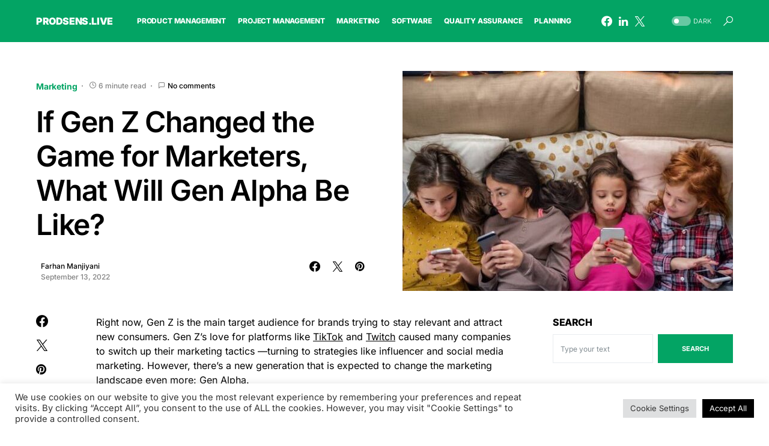

--- FILE ---
content_type: application/javascript; charset=utf-8
request_url: https://prodsens.live/wp-content/themes/networker/assets/js/scripts.js?ver=1.0.7
body_size: 13407
content:
/******/ (function(modules) { // webpackBootstrap
/******/ 	// The module cache
/******/ 	var installedModules = {};
/******/
/******/ 	// The require function
/******/ 	function __webpack_require__(moduleId) {
/******/
/******/ 		// Check if module is in cache
/******/ 		if(installedModules[moduleId]) {
/******/ 			return installedModules[moduleId].exports;
/******/ 		}
/******/ 		// Create a new module (and put it into the cache)
/******/ 		var module = installedModules[moduleId] = {
/******/ 			i: moduleId,
/******/ 			l: false,
/******/ 			exports: {}
/******/ 		};
/******/
/******/ 		// Execute the module function
/******/ 		modules[moduleId].call(module.exports, module, module.exports, __webpack_require__);
/******/
/******/ 		// Flag the module as loaded
/******/ 		module.l = true;
/******/
/******/ 		// Return the exports of the module
/******/ 		return module.exports;
/******/ 	}
/******/
/******/
/******/ 	// expose the modules object (__webpack_modules__)
/******/ 	__webpack_require__.m = modules;
/******/
/******/ 	// expose the module cache
/******/ 	__webpack_require__.c = installedModules;
/******/
/******/ 	// define getter function for harmony exports
/******/ 	__webpack_require__.d = function(exports, name, getter) {
/******/ 		if(!__webpack_require__.o(exports, name)) {
/******/ 			Object.defineProperty(exports, name, {
/******/ 				configurable: false,
/******/ 				enumerable: true,
/******/ 				get: getter
/******/ 			});
/******/ 		}
/******/ 	};
/******/
/******/ 	// getDefaultExport function for compatibility with non-harmony modules
/******/ 	__webpack_require__.n = function(module) {
/******/ 		var getter = module && module.__esModule ?
/******/ 			function getDefault() { return module['default']; } :
/******/ 			function getModuleExports() { return module; };
/******/ 		__webpack_require__.d(getter, 'a', getter);
/******/ 		return getter;
/******/ 	};
/******/
/******/ 	// Object.prototype.hasOwnProperty.call
/******/ 	__webpack_require__.o = function(object, property) { return Object.prototype.hasOwnProperty.call(object, property); };
/******/
/******/ 	// __webpack_public_path__
/******/ 	__webpack_require__.p = "";
/******/
/******/ 	// Load entry module and return exports
/******/ 	return __webpack_require__(__webpack_require__.s = 1);
/******/ })
/************************************************************************/
/******/ ([
/* 0 */
/***/ (function(module, exports, __webpack_require__) {

"use strict";


Object.defineProperty(exports, "__esModule", {
  value: true
});
exports.csThrottleScroll = csThrottleScroll;
exports.csGetCookie = csGetCookie;
exports.csSetCookie = csSetCookie;
exports.docH = exports.wndH = exports.wndW = exports.csco = exports.$body = exports.$doc = exports.$window = exports.$ = void 0;
// Create csco object.
var csco = {
  addAction: function addAction(x, y, z) {
    return;
  }
};
exports.csco = csco;

if ('undefined' !== typeof wp && 'undefined' !== typeof wp.hooks) {
  csco.addAction = wp.hooks.addAction;
}
/**
 * Window size
 */


var $ = jQuery;
exports.$ = $;
var $window = $(window);
exports.$window = $window;
var $doc = $(document);
exports.$doc = $doc;
var $body = $('body');
exports.$body = $body;
var wndW = 0;
exports.wndW = wndW;
var wndH = 0;
exports.wndH = wndH;
var docH = 0;
exports.docH = docH;

function csGetWndSize() {
  exports.wndW = wndW = $window.width();
  exports.wndH = wndH = $window.height();
  exports.docH = docH = $doc.height();
}

$window.on('resize load orientationchange', csGetWndSize);
csGetWndSize();
/**
 * Throttle scroll
 * thanks: https://jsfiddle.net/mariusc23/s6mLJ/31/
 */

var csHideOnScrollList = [];
var csDidScroll;
var csLastST = 0;
$window.on('scroll load resize orientationchange', function () {
  if (csHideOnScrollList.length) {
    csDidScroll = true;
  }
});

function csHasScrolled() {
  var ST = $window.scrollTop();
  var type = null;

  if (ST > csLastST) {
    type = 'down';
  } else if (ST < csLastST) {
    type = 'up';
  } else {
    type = 'none';
  }

  if (ST === 0) {
    type = 'start';
  } else if (ST >= docH - wndH) {
    type = 'end';
  }

  csHideOnScrollList.forEach(function (item) {
    if (typeof item === 'function') {
      item(type, ST, csLastST, $window);
    }
  });
  csLastST = ST;
}

setInterval(function () {
  if (csDidScroll) {
    csDidScroll = false;
    window.requestAnimationFrame(csHasScrolled);
  }
}, 250);

function csThrottleScroll(callback) {
  csHideOnScrollList.push(callback);
}
/**
 * In Viewport checker
 */


$.fn.isInViewport = function () {
  var elementTop = $(this).offset().top;
  var elementBottom = elementTop + $(this).outerHeight();
  var viewportTop = $(window).scrollTop();
  var viewportBottom = viewportTop + $(window).height();
  return elementBottom > viewportTop && elementTop < viewportBottom;
};
/**
 * Cookies
 */


function csGetCookie(name) {
  var matches = document.cookie.match(new RegExp("(?:^|; )" + name.replace(/([\.$?*|{}\(\)\[\]\\\/\+^])/g, '\\$1') + "=([^;]*)"));
  return matches ? decodeURIComponent(matches[1]) : undefined;
}

function csSetCookie(name, value) {
  var props = arguments.length > 2 && arguments[2] !== undefined ? arguments[2] : {};
  props = {
    path: '/'
  };

  if (props.expires instanceof Date) {
    props.expires = props.expires.toUTCString();
  }

  var updatedCookie = encodeURIComponent(name) + "=" + encodeURIComponent(value);

  for (var optionKey in props) {
    updatedCookie += "; " + optionKey;
    var optionValue = props[optionKey];

    if (optionValue !== true) {
      updatedCookie += "=" + optionValue;
    }
  }

  document.cookie = updatedCookie;
}

/***/ }),
/* 1 */
/***/ (function(module, exports, __webpack_require__) {

__webpack_require__(2);
__webpack_require__(3);
__webpack_require__(4);
__webpack_require__(5);
__webpack_require__(6);
__webpack_require__(7);
__webpack_require__(8);
__webpack_require__(9);
__webpack_require__(10);
__webpack_require__(11);
__webpack_require__(12);
__webpack_require__(13);
__webpack_require__(14);
__webpack_require__(15);
module.exports = __webpack_require__(16);


/***/ }),
/* 2 */
/***/ (function(module, exports, __webpack_require__) {

"use strict";


var _utility = __webpack_require__(0);

(function () {
  function initCarousel() {
    /**
     * Carousel-type-1
     */
    (0, _utility.$)('.cnvs-block-posts-layout-carousel-type-1').each(function (indexBlock, objectBlock) {
      (0, _utility.$)(objectBlock).imagesLoaded(function (instance) {
        var rtl = _utility.$body.hasClass('rtl') ? true : false; // Loop.

        (0, _utility.$)(instance.elements).each(function (index, el) {
          var objectSlider = (0, _utility.$)(el).find('.cs-carousel__items'); // Get data.

          var autoPlay = (0, _utility.$)(objectBlock).find('.cs-flickity-init').data('autoplay'),
              pageDots = (0, _utility.$)(objectBlock).find('.cs-flickity-init').data('pagedots'),
              wrapAround = (0, _utility.$)(objectBlock).find('.cs-flickity-init').data('wraparound');
          console.log(autoPlay);
          var settings = {
            wrapAround: wrapAround ? true : false,
            autoPlay: autoPlay ? 5000 : false,
            prevNextButtons: false,
            pageDots: pageDots ? true : false,
            rightToLeft: rtl,
            resize: true
          };
          (0, _utility.$)(objectSlider).flickity(settings);
          var flkty = (0, _utility.$)(objectSlider).data('flickity');
          var $prev = (0, _utility.$)(objectBlock).find('.cs-carousel__arrow-previous');
          var $next = (0, _utility.$)(objectBlock).find('.cs-carousel__arrow-next');
          var elCount = (0, _utility.$)(objectSlider).find('.cs-carousel__cell').length;

          if (elCount >= 2) {
            (0, _utility.$)(objectSlider).flickity(settings);
          } else {
            (0, _utility.$)(objectSlider).flickity('destroy');
          } // Select the previous slide.


          $prev.on('click', function (event) {
            event.preventDefault();
            var type = rtl ? 'next' : 'previous';
            (0, _utility.$)(objectSlider).flickity(type);
          }); // Select the next slide.

          $next.on('click', function (event) {
            event.preventDefault();
            var type = rtl ? 'previous' : 'next';
            (0, _utility.$)(objectSlider).flickity(type);
          });

          if (!settings.wrapAround) {
            (0, _utility.$)(objectSlider).on('select.flickity', function () {
              // enable/disable previous/next buttons
              if (!flkty.slides[flkty.selectedIndex - 1]) {
                $prev.addClass('disabled');
                $next.removeClass('disabled'); // <-- remove disabled from the next
              } else if (!flkty.slides[flkty.selectedIndex + 1]) {
                $next.addClass('disabled');
                $prev.removeClass('disabled'); //<-- remove disabled from the prev
              } else {
                $prev.removeClass('disabled');
                $next.removeClass('disabled');
              }
            });
          }
        });
      });
    });
    /**
     * Wide Carousel
     */

    (0, _utility.$)('.cnvs-block-posts-layout-wide-type-2').each(function (indexBlock, objectBlock) {
      (0, _utility.$)(objectBlock).imagesLoaded(function (instance) {
        var rtl = _utility.$body.hasClass('rtl') ? true : false; // Loop.

        (0, _utility.$)(instance.elements).each(function (index, el) {
          var objectSlider = (0, _utility.$)(el).find('.cs-wide-carousel__items'); // Get data.

          var autoPlay = (0, _utility.$)(objectBlock).find('.cs-flickity-init').data('autoplay'),
              pageDots = (0, _utility.$)(objectBlock).find('.cs-flickity-init').data('pagedots'),
              wrapAround = (0, _utility.$)(objectBlock).find('.cs-flickity-init').data('wraparound');
          var settings = {
            wrapAround: wrapAround ? true : false,
            autoPlay: autoPlay ? 5000 : false,
            prevNextButtons: false,
            pageDots: pageDots ? true : false,
            rightToLeft: rtl,
            resize: true
          };
          (0, _utility.$)(objectSlider).flickity(settings);
          var flkty = (0, _utility.$)(objectSlider).data('flickity');
          var $prev = (0, _utility.$)(objectBlock).find('.cs-wide-carousel__arrow-previous');
          var $next = (0, _utility.$)(objectBlock).find('.cs-wide-carousel__arrow-next');
          var elCount = (0, _utility.$)(objectSlider).find('.cs-wide-carousel__cell').length;

          if (elCount >= 2) {
            (0, _utility.$)(objectSlider).flickity(settings);
          } else {
            (0, _utility.$)(objectSlider).flickity('destroy');
          } // Select the previous slide.


          $prev.on('click', function (event) {
            event.preventDefault();
            var type = rtl ? 'next' : 'previous';
            (0, _utility.$)(objectSlider).flickity(type);
          }); // Select the next slide.

          $next.on('click', function (event) {
            event.preventDefault();
            var type = rtl ? 'previous' : 'next';
            (0, _utility.$)(objectSlider).flickity(type);
          });

          if (!settings.wrapAround) {
            (0, _utility.$)(objectSlider).on('select.flickity', function () {
              // enable/disable previous/next buttons
              if (!flkty.slides[flkty.selectedIndex - 1]) {
                $prev.addClass('disabled');
                $next.removeClass('disabled'); // <-- remove disabled from the next
              } else if (!flkty.slides[flkty.selectedIndex + 1]) {
                $next.addClass('disabled');
                $prev.removeClass('disabled'); //<-- remove disabled from the prev
              } else {
                $prev.removeClass('disabled');
                $next.removeClass('disabled');
              }
            });
          }
        });
      });
    });
    /**
     * Wide Carousel-type-2
     */

    (0, _utility.$)('.cnvs-block-posts-layout-wide-type-3 ').each(function (indexBlock, objectBlock) {
      (0, _utility.$)(objectBlock).imagesLoaded(function (instance) {
        var rtl = _utility.$body.hasClass('rtl') ? true : false; // Loop.

        (0, _utility.$)(instance.elements).each(function (index, el) {
          var objectSlider = (0, _utility.$)(el).find('.cs-wide-carousel__items');
          var $current; // Point.

          var point = function point() {
            var points = [340, 370, 480, 565, 640, 720, 1020, 1200, 1440, 1660, 1920];
            var current = 0;

            for (var i in points) {
              if (window.innerWidth >= points[i]) {
                current = points[i];
              }
            }

            return current;
          }; // Get columns.


          var carouselColumns = parseInt(window.getComputedStyle((0, _utility.$)(objectBlock)[0]).getPropertyValue('--cs-carousel-columns')); // Get data.

          var autoPlay = (0, _utility.$)(objectBlock).find('.cs-flickity-init').data('autoplay'),
              pageDots = (0, _utility.$)(objectBlock).find('.cs-flickity-init').data('pagedots'),
              wrapAround = (0, _utility.$)(objectBlock).find('.cs-flickity-init').data('wraparound');
          var settings = {
            cellAlign: rtl ? 'right' : 'left',
            autoPlay: autoPlay ? 5000 : false,
            prevNextButtons: false,
            rightToLeft: rtl,
            wrapAround: wrapAround ? true : false,
            pageDots: pageDots ? true : false,
            resize: true
          };
          (0, _utility.$)(objectSlider).flickity(settings);
          var flkty = (0, _utility.$)(objectSlider).data('flickity');
          var $prev = (0, _utility.$)(objectBlock).find('.cs-wide-carousel__arrow-previous');
          var $next = (0, _utility.$)(objectBlock).find('.cs-wide-carousel__arrow-next');
          var elCount = (0, _utility.$)(objectSlider).find('.cs-wide-carousel__cell').length;

          if (elCount >= carouselColumns + 1) {
            (0, _utility.$)(objectSlider).flickity(settings);
          } else {
            (0, _utility.$)(objectSlider).flickity('destroy');
          } // Set current point();


          $current = point(); // Resize.

          (0, _utility.$)(window).resize(function () {
            var carouselColumnsResize = parseInt(window.getComputedStyle((0, _utility.$)(objectBlock)[0]).getPropertyValue('--cs-carousel-columns'));

            if ($current !== point() && elCount >= carouselColumnsResize + 1) {
              (0, _utility.$)(objectSlider).flickity(settings);
              $current = point();

              if ((0, _utility.$)(objectSlider).flickity(settings)) {
                (0, _utility.$)(objectSlider).flickity('destroy');
                (0, _utility.$)(objectSlider).flickity(settings);
              }
            } else if ($current !== point() && elCount <= carouselColumnsResize && (0, _utility.$)(objectSlider).flickity(settings)) {
              (0, _utility.$)(objectSlider).flickity('destroy');
              $current = point();
            }
          }); // Select the previous slide.

          $prev.on('click', function (event) {
            event.preventDefault();
            var type = rtl ? 'next' : 'previous';
            (0, _utility.$)(objectSlider).flickity(type);
          }); // Select the next slide.

          $next.on('click', function (event) {
            event.preventDefault();
            var type = rtl ? 'previous' : 'next';
            (0, _utility.$)(objectSlider).flickity(type);
          });

          if (!settings.wrapAround) {
            (0, _utility.$)(objectSlider).on('select.flickity', function () {
              // enable/disable previous/next buttons
              if (!flkty.slides[flkty.selectedIndex - 1]) {
                $prev.addClass('disabled');
                $next.removeClass('disabled'); // <-- remove disabled from the next
              } else if (!flkty.slides[flkty.selectedIndex + 1]) {
                $next.addClass('disabled');
                $prev.removeClass('disabled'); //<-- remove disabled from the prev
              } else {
                $prev.removeClass('disabled');
                $next.removeClass('disabled');
              }
            });
          }
        });
      });
    });
    /**
     * Wide Carousel-type-3
     */

    (0, _utility.$)('.cnvs-block-posts-layout-wide-type-4 ').each(function (indexBlock, objectBlock) {
      (0, _utility.$)(objectBlock).imagesLoaded(function (instance) {
        var rtl = _utility.$body.hasClass('rtl') ? true : false; // Loop.

        (0, _utility.$)(instance.elements).each(function (index, el) {
          var objectSlider = (0, _utility.$)(el).find('.cs-wide-carousel__items');
          var $current; // Point.

          var point = function point() {
            var points = [340, 370, 480, 565, 640, 720, 1020, 1200, 1440, 1660, 1920];
            var current = 0;

            for (var i in points) {
              if (window.innerWidth >= points[i]) {
                current = points[i];
              }
            }

            return current;
          }; // Get columns.


          var carouselColumns = parseInt(window.getComputedStyle((0, _utility.$)(objectBlock)[0]).getPropertyValue('--cs-carousel-columns')); // Get data.

          var autoPlay = (0, _utility.$)(objectBlock).find('.cs-flickity-init').data('autoplay'),
              pageDots = (0, _utility.$)(objectBlock).find('.cs-flickity-init').data('pagedots'),
              wrapAround = (0, _utility.$)(objectBlock).find('.cs-flickity-init').data('wraparound');
          var settings = {
            cellAlign: rtl ? 'right' : 'left',
            autoPlay: autoPlay ? 5000 : false,
            prevNextButtons: false,
            wrapAround: wrapAround ? true : false,
            pageDots: pageDots ? true : false,
            rightToLeft: rtl,
            resize: true
          };
          (0, _utility.$)(objectSlider).flickity(settings);
          var flkty = (0, _utility.$)(objectSlider).data('flickity');
          var $prev = (0, _utility.$)(objectBlock).find('.cs-wide-carousel__arrow-previous');
          var $next = (0, _utility.$)(objectBlock).find('.cs-wide-carousel__arrow-next');
          var elCount = (0, _utility.$)(objectSlider).find('.cs-wide-carousel__cell').length;

          if (elCount >= carouselColumns + 1) {
            (0, _utility.$)(objectSlider).flickity(settings);
          } else {
            (0, _utility.$)(objectSlider).flickity('destroy');
          } // Set current point();


          $current = point(); // Resize.

          (0, _utility.$)(window).resize(function () {
            var carouselColumnsResize = parseInt(window.getComputedStyle((0, _utility.$)(objectBlock)[0]).getPropertyValue('--cs-carousel-columns'));

            if ($current !== point() && elCount >= carouselColumnsResize + 1) {
              (0, _utility.$)(objectSlider).flickity(settings);
              $current = point();

              if ((0, _utility.$)(objectSlider).flickity(settings)) {
                (0, _utility.$)(objectSlider).flickity('destroy');
                (0, _utility.$)(objectSlider).flickity(settings);
              }
            } else if ($current !== point() && elCount <= carouselColumnsResize && (0, _utility.$)(objectSlider).flickity(settings)) {
              (0, _utility.$)(objectSlider).flickity('destroy');
              $current = point();
            }
          }); // Select the previous slide.

          $prev.on('click', function (event) {
            event.preventDefault();
            var type = rtl ? 'next' : 'previous';
            (0, _utility.$)(objectSlider).flickity(type);
          }); // Select the next slide.

          $next.on('click', function (event) {
            event.preventDefault();
            var type = rtl ? 'previous' : 'next';
            (0, _utility.$)(objectSlider).flickity(type);
          });

          if (!settings.wrapAround) {
            (0, _utility.$)(objectSlider).on('select.flickity', function () {
              // enable/disable previous/next buttons
              if (!flkty.slides[flkty.selectedIndex - 1]) {
                $prev.addClass('disabled');
                $next.removeClass('disabled'); // <-- remove disabled from the next
              } else if (!flkty.slides[flkty.selectedIndex + 1]) {
                $next.addClass('disabled');
                $prev.removeClass('disabled'); //<-- remove disabled from the prev
              } else {
                $prev.removeClass('disabled');
                $next.removeClass('disabled');
              }
            });
          }
        });
      });
    });
    /**
     * Large Carousel Type 1
     */

    (0, _utility.$)('.cnvs-block-posts-layout-large-type-1').each(function (indexBlock, objectBlock) {
      (0, _utility.$)(objectBlock).imagesLoaded(function (instance) {
        var rtl = _utility.$body.hasClass('rtl') ? true : false; // Loop.

        (0, _utility.$)(instance.elements).each(function (index, el) {
          var objectSlider = (0, _utility.$)(el).find('.cs-slider__items');
          var $current; // Point.

          var point = function point() {
            var points = [340, 370, 480, 565, 640, 720, 1020, 1200, 1440, 1660, 1920];
            var current = 0;

            for (var i in points) {
              if (window.innerWidth >= points[i]) {
                current = points[i];
              }
            }

            return current;
          }; // Get data.


          var autoPlay = (0, _utility.$)(objectBlock).find('.cs-flickity-init').data('autoplay'),
              pageDots = (0, _utility.$)(objectBlock).find('.cs-flickity-init').data('pagedots'),
              wrapAround = (0, _utility.$)(objectBlock).find('.cs-flickity-init').data('wraparound');
          var settings = {
            wrapAround: wrapAround ? true : false,
            contain: false,
            autoPlay: autoPlay ? 5000 : false,
            prevNextButtons: false,
            pageDots: pageDots ? true : false,
            rightToLeft: rtl,
            resize: true,
            selectedAttraction: 0.006,
            friction: 0.14
          };
          (0, _utility.$)(objectSlider).flickity(settings);
          var flkty = (0, _utility.$)(objectSlider).data('flickity');
          var $prev = (0, _utility.$)(objectBlock).find('.cs-slider__arrow-previous');
          var $next = (0, _utility.$)(objectBlock).find('.cs-slider__arrow-next');
          var elCount = (0, _utility.$)(objectSlider).find('.cs-slider__cell').length;

          if (elCount >= 2) {
            (0, _utility.$)(objectSlider).flickity(settings);
          } else {
            (0, _utility.$)(objectSlider).flickity('destroy');
          } // Set current point();


          $current = point(); // Resize.

          (0, _utility.$)(window).resize(function () {
            if ($current !== point() && elCount >= 2) {
              (0, _utility.$)(objectSlider).flickity(settings);
              $current = point();

              if ((0, _utility.$)(objectSlider).flickity(settings)) {
                (0, _utility.$)(objectSlider).flickity('destroy');
                (0, _utility.$)(objectSlider).flickity(settings);
              }
            } else if ($current !== point() && elCount <= 2 && (0, _utility.$)(objectSlider).flickity(settings)) {
              (0, _utility.$)(objectSlider).flickity('destroy');
              $current = point();
            }
          }); // Select the previous slide.

          $prev.on('click', function (event) {
            event.preventDefault();
            var type = rtl ? 'next' : 'previous';
            (0, _utility.$)(objectSlider).flickity(type);
          }); // Select the next slide.

          $next.on('click', function (event) {
            event.preventDefault();
            var type = rtl ? 'previous' : 'next';
            (0, _utility.$)(objectSlider).flickity(type);
          });

          if (!settings.wrapAround) {
            (0, _utility.$)(objectSlider).on('select.flickity', function () {
              // enable/disable previous/next buttons
              if (!flkty.slides[flkty.selectedIndex - 1]) {
                $prev.addClass('disabled');
                $next.removeClass('disabled'); // <-- remove disabled from the next
              } else if (!flkty.slides[flkty.selectedIndex + 1]) {
                $next.addClass('disabled');
                $prev.removeClass('disabled'); //<-- remove disabled from the prev
              } else {
                $prev.removeClass('disabled');
                $next.removeClass('disabled');
              }
            });
          }
        });
      });
    });
    /**
     * Large Carousel Type 2
     */

    (0, _utility.$)('.cnvs-block-posts-layout-large-type-2').each(function (indexBlock, objectBlock) {
      (0, _utility.$)(objectBlock).imagesLoaded(function (instance) {
        var rtl = _utility.$body.hasClass('rtl') ? true : false; // Loop.

        (0, _utility.$)(instance.elements).each(function (index, el) {
          var objectSlider = (0, _utility.$)(el).find('.cs-slider__items');
          var $current; // Point.

          var point = function point() {
            var points = [340, 370, 480, 565, 640, 720, 1020, 1200, 1440, 1660, 1920];
            var current = 0;

            for (var i in points) {
              if (window.innerWidth >= points[i]) {
                current = points[i];
              }
            }

            return current;
          }; // Get columns.


          var carouselColumns = parseInt(window.getComputedStyle((0, _utility.$)(objectBlock)[0]).getPropertyValue('--cs-carousel-columns')); // Get data.

          var autoPlay = (0, _utility.$)(objectBlock).find('.cs-flickity-init').data('autoplay'),
              pageDots = (0, _utility.$)(objectBlock).find('.cs-flickity-init').data('pagedots'),
              wrapAround = (0, _utility.$)(objectBlock).find('.cs-flickity-init').data('wraparound'),
              groupCells = (0, _utility.$)(objectBlock).find('.cs-flickity-init').data('groupcells');
          var settings = {
            wrapAround: wrapAround ? true : false,
            groupCells: groupCells ? true : false,
            autoPlay: autoPlay ? 5000 : false,
            prevNextButtons: false,
            pageDots: pageDots ? true : false,
            rightToLeft: rtl,
            resize: true,
            selectedAttraction: 0.006,
            friction: 0.14
          };

          if (settings.groupCells) {
            settings.groupCells = carouselColumns;
            (0, _utility.$)(objectSlider).addClass('cs-groupcells-active');
          }

          (0, _utility.$)(objectSlider).flickity(settings);
          var flkty = (0, _utility.$)(objectSlider).data('flickity');
          var $prev = (0, _utility.$)(objectBlock).find('.cs-slider__arrow-previous');
          var $next = (0, _utility.$)(objectBlock).find('.cs-slider__arrow-next');
          var elCount = (0, _utility.$)(objectSlider).find('.cs-slider__cell').length;

          if (elCount >= carouselColumns + 1) {
            (0, _utility.$)(objectSlider).flickity(settings);
          } else {
            (0, _utility.$)(objectSlider).flickity('destroy');
          } // Set current point();


          $current = point(); // Resize.

          (0, _utility.$)(window).resize(function () {
            var carouselColumnsResize = parseInt(window.getComputedStyle((0, _utility.$)(objectBlock)[0]).getPropertyValue('--cs-carousel-columns'));

            if ($current !== point() && elCount >= carouselColumnsResize + 1) {
              if (settings.groupCells) {
                settings.groupCells = carouselColumnsResize;
              }

              (0, _utility.$)(objectSlider).flickity(settings);
              $current = point();

              if ((0, _utility.$)(objectSlider).flickity(settings)) {
                (0, _utility.$)(objectSlider).flickity('destroy');

                if (settings.groupCells) {
                  settings.groupCells = carouselColumnsResize;
                }

                (0, _utility.$)(objectSlider).flickity(settings);
              }
            } else if ($current !== point() && elCount <= carouselColumnsResize && (0, _utility.$)(objectSlider).flickity(settings)) {
              (0, _utility.$)(objectSlider).flickity('destroy');
              $current = point();
            }
          }); // Select the previous slide.

          $prev.on('click', function (event) {
            event.preventDefault();
            var type = rtl ? 'next' : 'previous';
            (0, _utility.$)(objectSlider).flickity(type);
          }); // Select the next slide.

          $next.on('click', function (event) {
            event.preventDefault();
            var type = rtl ? 'previous' : 'next';
            (0, _utility.$)(objectSlider).flickity(type);
          });

          if (!settings.wrapAround) {
            (0, _utility.$)(objectSlider).on('select.flickity', function () {
              // enable/disable previous/next buttons
              if (!flkty.slides[flkty.selectedIndex - 1]) {
                $prev.addClass('disabled');
                $next.removeClass('disabled'); // <-- remove disabled from the next
              } else if (!flkty.slides[flkty.selectedIndex + 1]) {
                $next.addClass('disabled');
                $prev.removeClass('disabled'); //<-- remove disabled from the prev
              } else {
                $prev.removeClass('disabled');
                $next.removeClass('disabled');
              }
            });
          }
        });
      });
    });
  }

  function initIstagramWidgetCarousel() {
    /**
     * Instagram Widget Slider
     */
    (0, _utility.$)('.pk-instagram-template-slider .pk-slider-instagram-items').imagesLoaded(function (instance) {
      // Set unique id.
      var requestId; // Set rtl status.

      var rtl = (0, _utility.$)('body').hasClass('rtl') ? true : false;
      (0, _utility.$)(instance.elements).each(function (index, el) {
        var mainTicker = new Flickity(el, {
          freeScroll: true,
          accessibility: true,
          resize: true,
          wrapAround: true,
          prevNextButtons: false,
          pageDots: false,
          percentPosition: true,
          setGallerySize: true,
          adaptiveHeight: true,
          rightToLeft: rtl,
          on: {
            ready: function ready() {
              (0, _utility.$)(el).addClass('is-animate');
            }
          }
        });
        mainTicker.initAnimation = false; // Set initial position to be 0

        mainTicker.x = 0; // Main function that 'plays' the marquee.

        function flickity_play() {
          // Set the decrement of position x
          mainTicker.x = mainTicker.x - 0.5; // Settle position into the slider

          mainTicker.settle(mainTicker.x); // Set the requestId to the local letiable

          requestId = window.requestAnimationFrame(flickity_play);
        } // Main function to cancel the animation.


        function flickity_pause() {
          if (requestId) {
            // Cancel the animation.
            window.cancelAnimationFrame(requestId);
            requestId = undefined;
          }
        } // Main function init


        function flickity_init() {
          // The monitor.
          var isInView = (0, _utility.$)(el).isInViewport();

          if (isInView) {
            if (!mainTicker.initAnimation) {
              flickity_play();
              mainTicker.initAnimation = true;
            }
          } else {
            flickity_pause();
            mainTicker.initAnimation = false;
          }
        } // Document scroll.


        (0, _utility.$)(window).on('load scroll resize scrollstop', function () {
          flickity_init();
        }); // Document ready.

        (0, _utility.$)(document).ready(function () {
          flickity_init();
        }); // Pause on hover/focus.

        (0, _utility.$)(el).on('mouseenter focusin', function (e) {
          flickity_pause();
        }); // Unpause on mouse out / defocus.

        (0, _utility.$)(el).on('mouseleave', function (e) {
          flickity_play();
        });
      });
    });
  }

  function initIstagramFooterCarousel() {
    /**
     * Footer Instagram Slider
     */
    (0, _utility.$)('.pk-instagram-carousel ').each(function (indexBlock, objectBlock) {
      (0, _utility.$)(objectBlock).imagesLoaded(function (instance) {
        var rtl = _utility.$body.hasClass('rtl') ? true : false; // Loop.

        (0, _utility.$)(instance.elements).each(function (index, el) {
          var objectSlider = (0, _utility.$)(el).find('.pk-alt-instagram-items'); // Get columns.

          var carouselColumns = parseInt(window.getComputedStyle((0, _utility.$)(objectBlock)[0]).getPropertyValue('--cs-carousel-columns')); // Get data.

          var autoPlay = (0, _utility.$)(objectBlock).find('.cs-flickity-init').data('autoplay'),
              wrapAround = (0, _utility.$)(objectBlock).find('.cs-flickity-init').data('wraparound');
          var settings = {
            cellAlign: rtl ? 'right' : 'left',
            wrapAround: wrapAround ? true : false,
            autoPlay: autoPlay ? 5000 : false,
            prevNextButtons: false,
            pageDots: false,
            rightToLeft: rtl,
            resize: true
          };
          (0, _utility.$)(objectSlider).flickity(settings);
          var flkty = (0, _utility.$)(objectSlider).data('flickity');
          var $prev = (0, _utility.$)(objectBlock).find('.carousel-previous');
          var $next = (0, _utility.$)(objectBlock).find('.carousel-next');
          var elCount = (0, _utility.$)(objectSlider).find('.pk-alt-instagram-item').length;

          if (elCount >= carouselColumns + 1) {
            (0, _utility.$)(objectSlider).flickity(settings);
          } else {
            (0, _utility.$)(objectSlider).flickity('destroy');
          } // Select the previous slide.


          $prev.on('click', function (event) {
            event.preventDefault();
            var type = rtl ? 'next' : 'previous';
            (0, _utility.$)(objectSlider).flickity(type);
          }); // Select the next slide.

          $next.on('click', function (event) {
            event.preventDefault();
            var type = rtl ? 'previous' : 'next';
            (0, _utility.$)(objectSlider).flickity(type);
          });

          if (!settings.wrapAround) {
            (0, _utility.$)(objectSlider).on('select.flickity', function () {
              // enable/disable previous/next buttons
              if (!flkty.slides[flkty.selectedIndex - 1]) {
                $prev.addClass('disabled');
                $next.removeClass('disabled'); // <-- remove disabled from the next
              } else if (!flkty.slides[flkty.selectedIndex + 1]) {
                $next.addClass('disabled');
                $prev.removeClass('disabled'); //<-- remove disabled from the prev
              } else {
                $prev.removeClass('disabled');
                $next.removeClass('disabled');
              }
            });
          }
        });
      });
    });
  }

  initCarousel();
  initIstagramWidgetCarousel();
  initIstagramFooterCarousel();
  (0, _utility.$)(document).ready(function () {
    (0, _utility.$)(document.body).on('post-load', function () {
      initCarousel();
    });

    _utility.csco.addAction('canvas.components.serverSideRender.onChange', 'init-carousel', function (props) {
      if ('canvas/posts' === props.block) {
        initCarousel();
      }
    });
  });
})();

/***/ }),
/* 3 */
/***/ (function(module, exports, __webpack_require__) {

"use strict";


var _utility = __webpack_require__(0);

/** ----------------------------------------------------------------------------
 * Comments Dropdown */
(function () {
  (0, _utility.$)(document).on('click', '.cs-entry__comments-show button', function (e) {
    (0, _utility.$)('.cs-entry__comments-collapse').show();
    (0, _utility.$)('.cs-entry__comments-show').remove();
  });
})();

/***/ }),
/* 4 */
/***/ (function(module, exports, __webpack_require__) {

"use strict";


var _utility = __webpack_require__(0);

/** ----------------------------------------------------------------------------
 * Detect Aligment */
(function () {
  var ticking = false;

  var update = function update() {
    // Sidebar.
    // -----------------------------------.
    (0, _utility.$)('.cs-site-primary').each(function () {
      var content = (0, _utility.$)(this).find('.entry-content');
      var sidebar = (0, _utility.$)(this).find('.cs-entry__metabar-inner'); // Vars offset.

      var offsetTop = 20;
      var offsetBottom = -20; // Search elements.

      var elements = [];
      elements.push('> .alignfull');
      elements.push('> .alignwide');
      var layouts = (0, _utility.$)(content).find(elements.join(','));

      if (0 === sidebar.length) {
        return;
      }

      if (0 === layouts.length) {
        return;
      }

      var disabled = false; // Get sidebar values.

      var sidebarTop = (0, _utility.$)(sidebar).offset().top;
      var sidebarHeight = (0, _utility.$)(sidebar).outerHeight(true);

      for (var i = 0; i < (0, _utility.$)(layouts).length; ++i) {
        if ('none' === (0, _utility.$)(layouts[i]).css('transform')) {
          continue;
        } // Get layout values.


        var layoutTop = (0, _utility.$)(layouts[i]).offset().top;
        var layoutHeight = (0, _utility.$)(layouts[i]).outerHeight(true); // Calc points.

        var pointTop = layoutTop - offsetTop;
        var pointBottom = layoutTop + layoutHeight + offsetBottom; // Detect sidebar location.

        if (sidebarTop + sidebarHeight >= pointTop && sidebarTop <= pointBottom) {
          disabled = true;
        }
      }

      if (disabled) {
        (0, _utility.$)(sidebar).css('opacity', '0');
      } else {
        (0, _utility.$)(sidebar).css('opacity', '1');
      }
    }); // Ticking.

    ticking = false;
  };

  var requestTick = function requestTick() {
    if (!ticking) {
      window.requestAnimationFrame(update);
      ticking = true;
    }
  };

  var onProcess = function onProcess() {
    requestTick();
  };

  (0, _utility.$)(window).on('scroll', onProcess);
  (0, _utility.$)(window).on('resize', onProcess);
  (0, _utility.$)(window).on('image-load', onProcess);
  (0, _utility.$)(window).on('post-load', onProcess);
})();

/***/ }),
/* 5 */
/***/ (function(module, exports, __webpack_require__) {

"use strict";


var _utility = __webpack_require__(0);

/** ----------------------------------------------------------------------------
 * Comments Dropdown */
(function () {
  (0, _utility.$)(".cs-header__nav-inner > .menu-item").hover(function () {
    (0, _utility.$)(this).addClass('active').siblings('.menu-item').addClass('disable');
  }, function () {
    (0, _utility.$)(this).removeClass('active').siblings('.menu-item').removeClass('disable');
  });
})();

/***/ }),
/* 6 */
/***/ (function(module, exports, __webpack_require__) {

"use strict";


var _utility = __webpack_require__(0);

/** ----------------------------------------------------------------------------
 * Comments Dropdown */
(function () {
  (0, _utility.$)('.cs-layout-large__col').hover(function () {
    (0, _utility.$)(this).addClass('active').siblings().removeClass('active').closest('.cs-layout-large__wrap').find('.cs-overlay-background').removeClass('active').eq((0, _utility.$)(this).index()).addClass('active');
  }, function () {
    (0, _utility.$)(this).closest('.cs-layout-large__wrap').find('.cs-overlay-background').removeClass('active').eq((0, _utility.$)(this).index()).addClass('active');
  });
})();

/***/ }),
/* 7 */
/***/ (function(module, exports, __webpack_require__) {

"use strict";


var _utility = __webpack_require__(0);

/**
 * AJAX Load More.
 *
 * Contains functions for AJAX Load More.
 */
if ('undefined' === typeof window.load_more_query) {
  window.load_more_query = [];
}
/**
 * Get next posts
 */


function csco_ajax_get_posts(object) {
  var container = (0, _utility.$)(object).closest('.cs-posts-area');
  var settings = (0, _utility.$)(object).data('settings');
  var page = (0, _utility.$)(object).data('page');
  (0, _utility.$)(object).data('loading', true); // Set button text to Load More.

  (0, _utility.$)(object).text(settings.translation.loading);
  var data = {
    action: 'csco_ajax_load_more',
    page: page,
    posts_per_page: settings.posts_per_page,
    query_data: settings.query_data,
    attributes: settings.attributes,
    options: settings.options,
    _ajax_nonce: settings.nonce
  }; // Request Url.

  var csco_pagination_url;

  if ('ajax_restapi' === settings.type) {
    csco_pagination_url = settings.rest_url;
  } else {
    csco_pagination_url = settings.url;
  } // Send Request.


  _utility.$.post(csco_pagination_url, data, function (res) {
    if (res.success) {
      // Get the posts.
      var data = (0, _utility.$)(res.data.content);

      if (data.length) {
        var cscoAppendEnd = function cscoAppendEnd() {
          // WP Post Load trigger.
          (0, _utility.$)(document.body).trigger('post-load'); // Reinit Facebook widgets.

          if ((0, _utility.$)('#fb-root').length) {
            FB.XFBML.parse();
          } // Set button text to Load More.


          (0, _utility.$)(object).text(settings.translation.load_more); // Increment a page.

          page = page + 1;
          (0, _utility.$)(object).data('page', page); // Set the loading state.

          (0, _utility.$)(object).data('loading', false);
        }; // Check archive type.


        if ((0, _utility.$)(container).find('.cs-posts-area__outer').hasClass('cs-posts-area__type-mixed')) {
          for (var key in data) {
            if (key % 1 !== 0) {
              continue;
            }

            var last_section = (0, _utility.$)(container).find('.cs-posts-area__outer .cs-posts-area__main ').last();
            var last_posts = (0, _utility.$)(last_section).find('article').length;
            var last_class = (0, _utility.$)(last_section).attr('class');
            var new_section = false;
            var point_end = window.getComputedStyle((0, _utility.$)(last_section)[0]).getPropertyValue('--cs-posts-area-grid-columns-const') * 2;

            if ((0, _utility.$)(last_section).hasClass('cs-posts-area__alt')) {
              new_section = 'cs-posts-area__grid';
            }

            if ((0, _utility.$)(last_section).hasClass('cs-posts-area__grid') && last_posts === point_end) {
              new_section = 'cs-posts-area__alt';
            } // Append new section.


            if (new_section) {
              (0, _utility.$)('<div></div>').appendTo((0, _utility.$)(container).find('.cs-posts-area__outer')).addClass(last_class).removeClass('cs-posts-area__alt cs-posts-area__grid').addClass(new_section);
            } // Append new posts to layout.


            (0, _utility.$)(container).find('.cs-posts-area__outer .cs-posts-area__main').last().append(data[key]);
          }

          cscoAppendEnd();
        } else {
          (0, _utility.$)(container).find('.cs-posts-area__main').append(data);
          cscoAppendEnd();
        }
      } // Remove Button on Posts End.


      if (res.data.posts_end || !data.length) {
        // Remove Load More button.
        (0, _utility.$)(object).remove();
      }
    } else {// console.log(res);
    }
  }).fail(function (xhr, textStatus, e) {// console.log(xhr.responseText);
  });
}
/**
 * Initialization Load More
 */


function csco_load_more_init(infinite) {
  (0, _utility.$)('.cs-posts-area').each(function () {
    if ((0, _utility.$)(this).data('init')) {
      return false;
    }

    var csco_ajax_settings;

    if (typeof csco_ajax_pagination !== 'undefined') {
      csco_ajax_settings = csco_ajax_pagination;
    }

    var archive_data = (0, _utility.$)(this).data('posts-area');

    if (archive_data) {
      csco_ajax_settings = JSON.parse(window.atob(archive_data));
    }

    if (csco_ajax_settings) {
      if (!infinite && csco_ajax_settings.infinite_load) {
        return false;
      } // Add load more button.


      (0, _utility.$)(this).append('<div class="cs-posts-area__pagination"><button class="cs-load-more">' + csco_ajax_settings.translation.load_more + '</button></div>'); // Set load more settings.

      (0, _utility.$)(this).find('.cs-load-more').data('settings', csco_ajax_settings);
      (0, _utility.$)(this).find('.cs-load-more').data('page', 2);
      (0, _utility.$)(this).find('.cs-load-more').data('loading', false);
      (0, _utility.$)(this).find('.cs-load-more').data('scrollHandling', {
        allow: _utility.$.parseJSON(csco_ajax_settings.infinite_load),
        delay: 400
      });
    }

    (0, _utility.$)(this).data('init', true);
  });
}

csco_load_more_init(true);

_utility.csco.addAction('canvas.components.serverSideRender.onChange', 'posts-init-loadmore', function (props) {
  if ('canvas/posts' === props.block) {
    csco_load_more_init(false);
  }
}); // On Scroll Event.


(0, _utility.$)(window).scroll(function () {
  (0, _utility.$)('.cs-posts-area .cs-load-more').each(function () {
    var loading = (0, _utility.$)(this).data('loading');
    var scrollHandling = (0, _utility.$)(this).data('scrollHandling');

    if ('undefined' === typeof scrollHandling) {
      return;
    }

    if ((0, _utility.$)(this).length && !loading && scrollHandling.allow) {
      scrollHandling.allow = false;
      (0, _utility.$)(this).data('scrollHandling', scrollHandling);
      var object = this;
      setTimeout(function () {
        var scrollHandling = (0, _utility.$)(object).data('scrollHandling');

        if ('undefined' === typeof scrollHandling) {
          return;
        }

        scrollHandling.allow = true;
        (0, _utility.$)(object).data('scrollHandling', scrollHandling);
      }, scrollHandling.delay);
      var offset = (0, _utility.$)(this).offset().top - (0, _utility.$)(window).scrollTop();

      if (4000 > offset) {
        csco_ajax_get_posts(this);
      }
    }
  });
}); // On Click Event.

(0, _utility.$)('body').on('click', '.cs-load-more', function () {
  var loading = (0, _utility.$)(this).data('loading');

  if (!loading) {
    csco_ajax_get_posts(this);
  }
});

/***/ }),
/* 8 */
/***/ (function(module, exports, __webpack_require__) {

"use strict";


var _utility = __webpack_require__(0);

function _typeof(obj) { "@babel/helpers - typeof"; if (typeof Symbol === "function" && typeof Symbol.iterator === "symbol") { _typeof = function _typeof(obj) { return typeof obj; }; } else { _typeof = function _typeof(obj) { return obj && typeof Symbol === "function" && obj.constructor === Symbol && obj !== Symbol.prototype ? "symbol" : typeof obj; }; } return _typeof(obj); }

/**
 * Check if Load Nextpost is defined by the wp_localize_script
 */
if (typeof csco_ajax_nextpost !== 'undefined') {
  var objNextparent = (0, _utility.$)('.cs-site-primary > .cs-site-content'),
      objNextsect = '.cs-nextpost-section',
      objNextpost = null,
      currentNTitle = document.title,
      currentNLink = window.location.href,
      loadingNextpost = false,
      scrollNextpost = {
    allow: true,
    reallow: function reallow() {
      scrollNextpost.allow = true;
    },
    delay: 400 //(milliseconds) adjust to the highest acceptable value

  }; // Init.

  if (csco_ajax_nextpost.next_post) {
    (0, _utility.$)(objNextparent).after('<div class="cs-nextpost-inner"></div>');
    objNextpost = (0, _utility.$)('.cs-nextpost-inner');
  }
}
/**
 * Get next post
 */


function csco_ajax_get_nextpost() {
  loadingNextpost = true; // Set class loading.

  var data = {
    action: 'csco_ajax_load_nextpost',
    not_in: csco_ajax_nextpost.not_in,
    current_user: csco_ajax_nextpost.current_user,
    nonce: csco_ajax_nextpost.nonce,
    next_post: csco_ajax_nextpost.next_post
  }; // Request Url.

  var csco_ajax_nextpost_url;

  if ('ajax_restapi' === csco_ajax_nextpost.type) {
    csco_ajax_nextpost_url = csco_ajax_nextpost.rest_url;
  } else {
    csco_ajax_nextpost_url = csco_ajax_nextpost.url;
  } // Send Request.


  _utility.$.post(csco_ajax_nextpost_url, data, function (res) {
    csco_ajax_nextpost.next_post = false;

    if (res.success) {
      // Get the posts.
      var data = (0, _utility.$)(res.data.content); // Check if there're any posts.

      if (data.length) {
        // Set the loading state.
        loadingNextpost = false; // Set not_in.

        csco_ajax_nextpost.not_in = res.data.not_in; // Set next data.

        csco_ajax_nextpost.next_post = res.data.next_post; // Remove loader.

        (0, _utility.$)(objNextpost).siblings('.cs-nextpost-loading').remove(); // Append new post.

        (0, _utility.$)(objNextpost).append(data); // Reinit facebook.

        if ((0, _utility.$)('#fb-root').length) {
          FB.XFBML.parse();
        }

        (0, _utility.$)(document.body).trigger('post-load');
      }
    } else {// console.log(res);
    }
  }).fail(function (xhr, textStatus, e) {// console.log(xhr.responseText);
  });
}
/**
 * Check if Load Nextpost is defined by the wp_localize_script
 */


if (typeof csco_ajax_nextpost !== 'undefined') {
  // On Scroll Event.
  (0, _utility.$)(window).scroll(function () {
    var scrollTop = (0, _utility.$)(window).scrollTop(); // Init nextpost.

    if (csco_ajax_nextpost.next_post) {
      if (objNextpost.length && !loadingNextpost && scrollNextpost.allow) {
        scrollNextpost.allow = false;
        setTimeout(scrollNextpost.reallow, scrollNextpost.delay); // Calc current offset.

        var offset = objNextpost.offset().top + objNextpost.innerHeight() - scrollTop; // Load nextpost.

        if (4000 > offset) {
          (0, _utility.$)(objNextpost).after('<div class="cs-nextpost-loading"></div>');
          csco_ajax_get_nextpost();
        }
      }
    } // Reset browser data link.


    var objFirst = (0, _utility.$)(objNextsect).first();

    if (objFirst.length) {
      var firstTop = (0, _utility.$)(objFirst).offset().top; // If there has been a change.

      if (scrollTop < firstTop && window.location.href !== currentNLink) {
        document.title = currentNTitle;
        window.history.pushState(null, currentNTitle, currentNLink);
      }
    } // Set browser data link.


    (0, _utility.$)(objNextsect).each(function (index, elem) {
      var elemTop = (0, _utility.$)(elem).offset().top;
      var elemHeight = (0, _utility.$)(elem).innerHeight();

      if (scrollTop > elemTop && scrollTop < elemTop + elemHeight) {
        // If there has been a change.
        if (window.location.href !== (0, _utility.$)(elem).data('url')) {
          // New title.
          document.title = (0, _utility.$)(elem).data('title'); // New link.

          window.history.pushState(null, (0, _utility.$)(elem).data('title'), (0, _utility.$)(elem).data('url')); // Google Analytics.

          if (typeof gtag === 'function' && _typeof(window.gaData) === 'object') {
            var trackingId = Object.keys(window.gaData)[0];

            if (trackingId) {
              gtag('config', trackingId, {
                'page_title': (0, _utility.$)(elem).data('title'),
                'page_location': (0, _utility.$)(elem).data('url')
              });
              gtag('event', 'page_view', {
                'send_to': trackingId
              });
            }
          }
        }
      }
    });
  });
}

/***/ }),
/* 9 */
/***/ (function(module, exports, __webpack_require__) {

"use strict";


var _utility = __webpack_require__(0);

/** ----------------------------------------------------------------------------
 * Mega Menu */
(function () {
  /*
  * Load Mega Menu Posts
  */
  function cscoLoadMenuPosts(menuItem) {
    var dataTerm = menuItem.children('a').data('term'),
        dataPosts = menuItem.children('a').data('posts'),
        dataNumberposts = menuItem.children('a').data('numberposts'),
        menuContainer,
        postsContainer; // Containers.

    if (menuItem.hasClass('cs-mega-menu-term')) {
      menuContainer = menuItem;
      postsContainer = menuContainer.find('.cs-mm__posts');
    }

    if (menuItem.hasClass('cs-mega-menu-posts')) {
      menuContainer = menuItem;
      postsContainer = menuContainer.find('.cs-mm__posts');
    }

    if (menuItem.hasClass('cs-mega-menu-child-term')) {
      menuContainer = menuItem.closest('.sub-menu');
      postsContainer = menuContainer.find('.cs-mm__posts[data-term="' + dataTerm + '"]');
    } // Check Menu Container.


    if (!menuContainer || typeof menuContainer === 'undefined') {
      return false;
    } // Check Container.


    if (!postsContainer || typeof postsContainer === 'undefined') {
      return false;
    } // Set Active.


    menuContainer.find('.menu-item, .cs-mm__posts').removeClass('cs-active-item');
    menuItem.addClass('cs-active-item');

    if (postsContainer) {
      postsContainer.addClass('cs-active-item');
    } // Check Loading.


    if (menuItem.hasClass('cs-mm-loading') || menuItem.hasClass('loaded')) {
      return false;
    } // Create Data.


    var data = {
      'term': dataTerm,
      'posts': dataPosts,
      'per_page': dataNumberposts
    };

    if ('undefined' === typeof csco_mega_menu) {
      return;
    } // Get Results.


    _utility.$.ajax({
      url: csco_mega_menu.rest_url,
      type: 'GET',
      data: data,
      global: false,
      async: true,
      beforeSend: function beforeSend() {
        menuItem.addClass('cs-mm-loading');
        postsContainer.addClass('cs-mm-loading');
      },
      success: function success(res) {
        if (res.status && 'success' === res.status) {
          // Set the loaded state.
          menuItem.addClass('loaded');
          postsContainer.addClass('loaded'); // Check if there're any posts.

          if (res.content && res.content.length) {
            (0, _utility.$)(res.content).imagesLoaded(function () {
              // Append Data.
              postsContainer.html(res.content);
            });
          }
        }
      },
      complete: function complete() {
        // Set the loading state.
        menuItem.removeClass('cs-mm-loading');
        postsContainer.removeClass('cs-mm-loading');
      }
    });
  }
  /*
  * Get First Tab
  */


  function cscoGetFirstTab(container) {
    var firstTab = false;
    container.find('.cs-mega-menu-child').each(function (index, el) {
      if ((0, _utility.$)(el).hasClass('cs-mega-menu-child')) {
        firstTab = (0, _utility.$)(el);
        return false;
      }
    });
    return firstTab;
  }
  /*
  * Menu on document ready
  */


  (0, _utility.$)(document).ready(function () {
    /*
    * Get Menu Posts on Hover
    */
    (0, _utility.$)('.cs-header__nav .menu-item.cs-mega-menu-posts').on('mouseenter', function () {
      cscoLoadMenuPosts((0, _utility.$)(this));
    });
    (0, _utility.$)('.cs-header__nav .menu-item.cs-mega-menu-term').on('mouseenter', function () {
      cscoLoadMenuPosts((0, _utility.$)(this));
    });
    (0, _utility.$)('.cs-header__nav .menu-item.cs-mega-menu-child').on('mouseenter', function () {
      cscoLoadMenuPosts((0, _utility.$)(this));
    });
    /*
    * Load First Tab on Mega Menu Hover
    */

    (0, _utility.$)('.cs-header__nav .menu-item.cs-mega-menu-terms').on('mouseenter', function () {
      var tab = cscoGetFirstTab((0, _utility.$)(this));

      if (tab) {
        cscoLoadMenuPosts(tab);
      }
    });
  });
  /*
  * Load First Tab on Navbar Ready.
  */

  (0, _utility.$)(document, '.cs-header__nav').ready(function () {
    var tab = false; // Autoload First Tab.

    (0, _utility.$)('.cs-header__nav .menu-item.cs-mega-menu-terms').each(function (index, el) {
      tab = cscoGetFirstTab((0, _utility.$)(this));

      if (tab) {
        cscoLoadMenuPosts(tab);
      }
    }); // Autoload Posts.

    (0, _utility.$)('.cs-header__nav .menu-item.cs-mega-menu-posts').each(function (index, el) {
      cscoLoadMenuPosts((0, _utility.$)(this));
    }); // Autoload Term.

    (0, _utility.$)('.cs-header__nav .menu-item.cs-mega-menu-term').each(function (index, el) {
      cscoLoadMenuPosts((0, _utility.$)(this));
    });
  });
})();

/***/ }),
/* 10 */
/***/ (function(module, exports, __webpack_require__) {

"use strict";


var _utility = __webpack_require__(0);

/** ----------------------------------------------------------------------------
 * Navigation */
var cscoNavigation = {};

(function () {
  var $this;
  cscoNavigation = {
    /** Initialize */
    init: function init(e) {
      if ((0, _utility.$)('body').hasClass('wp-admin')) {
        return;
      }

      $this = cscoNavigation; // Init events.

      $this.events(e);
    },

    /** Events */
    events: function events(e) {
      // DOM Load
      document.addEventListener('DOMContentLoaded', function (e) {
        $this.smartLevels(e);
        $this.adaptTablet(e);
        $this.stickyScroll(e);
      }); // Resize

      window.addEventListener('resize', function (e) {
        $this.smartLevels(e);
        $this.adaptTablet(e);
        $this.stickyScroll(e);
      });
    },

    /** Smart multi-Level menu */
    smartLevels: function smartLevels(e) {
      var windowWidth = _utility.$window.width(); // Reset Calc.


      (0, _utility.$)('.cs-header__nav-inner li').removeClass('cs-sm__level');
      (0, _utility.$)('.cs-header__nav-inner li').removeClass('cs-sm-position-left cs-sm-position-right');
      (0, _utility.$)('.cs-header__nav-inner li .sub-menu').removeClass('cs-mm__position-init'); // Set Settings.

      (0, _utility.$)('.cs-header__nav-inner > li.menu-item').not('.cs-mm').each(function (index, parent) {
        var position = 'cs-sm-position-right'; //right

        var objPrevWidth = 0;
        (0, _utility.$)(parent).find('.sub-menu').each(function (index, el) {
          // Reset child levels.
          (0, _utility.$)(el).parent().next('li').addClass('cs-sm__level');

          if ((0, _utility.$)(el).parent().hasClass('cs-sm__level')) {
            (0, _utility.$)(el).parent().removeClass('cs-mm-level');
            position = 'cs-sm-position-right'; //right

            objPrevWidth = 0;
          } // Find out position items.


          var offset = (0, _utility.$)(el).offset();
          var objOffset = offset.left;

          if ('cs-sm-position-right' === position && (0, _utility.$)(el).outerWidth() + objOffset > windowWidth) {
            position = 'cs-sm-position-left';
          }

          if ('cs-sm-position-left' === position && objOffset - ((0, _utility.$)(el).outerWidth() + objPrevWidth) < 0) {
            position = 'cs-sm-position-right'; //right
          }

          objPrevWidth = (0, _utility.$)(el).outerWidth();
          (0, _utility.$)(el).addClass('cs-sm-position-init').parent().addClass(position);
        });
      });
    },

    /** Adapting nav bar for tablet */
    adaptTablet: function adaptTablet(e) {
      // Click outside.
      (0, _utility.$)(document).on('touchstart', function (e) {
        if (!(0, _utility.$)(e.target).closest('.cs-header__nav-inner').length) {
          (0, _utility.$)('.cs-header__nav-inner .menu-item-has-children').removeClass('submenu-visible');
        } else {
          (0, _utility.$)(e.target).parents('.menu-item').siblings().find('.menu-item').removeClass('submenu-visible');
          (0, _utility.$)(e.target).parents('.menu-item').siblings().closest('.menu-item').removeClass('submenu-visible');
        }
      });
      (0, _utility.$)('.cs-header__nav-inner .menu-item-has-children').each(function (e) {
        // Reset class.
        (0, _utility.$)(this).removeClass('submenu-visible'); // Remove expanded.

        (0, _utility.$)(this).find('> a > .expanded').remove(); // Add a caret.

        if ('ontouchstart' in document.documentElement) {
          (0, _utility.$)(this).find('> a').append('<span class="expanded"></span>');
        } // Check touch device.


        (0, _utility.$)(this).addClass('ontouchstart' in document.documentElement ? 'touch-device' : '');
        (0, _utility.$)('> a .expanded', this).on('touchstart', function (e) {
          e.preventDefault();
          (0, _utility.$)(this).closest('.menu-item-has-children').toggleClass('submenu-visible');
        });

        if ('#' === (0, _utility.$)('> a', this).attr('href')) {
          (0, _utility.$)('> a', this).on('touchstart', function (e) {
            e.preventDefault();

            if (!(0, _utility.$)(e.target).hasClass('expanded')) {
              (0, _utility.$)(this).closest('.menu-item-has-children').toggleClass('submenu-visible');
            }
          });
        }
      });
    },

    /** Make nav bar sticky */
    stickyScroll: function stickyScroll(e) {
      // Get css variables
      var headerLargeHeight = parseInt(getComputedStyle(document.documentElement).getPropertyValue('--cs-header-initial-height')),
          headerCompactHeight = parseInt(getComputedStyle(document.documentElement).getPropertyValue('--cs-header-height')); //Get header elements

      var headerStick = (0, _utility.$)('.cs-navbar-smart-enabled .cs-header'),
          headerBefore = (0, _utility.$)('.cs-header-before'),
          headerStretch = (0, _utility.$)('.cs-header-stretch'),
          headerStretchInaccuracy = headerStretch.length > 0 ? 10 : 0,
          headerStickHeight = (0, _utility.$)('.cs-navbar-smart-enabled .cs-header-stretch'),
          wpAdminBar = (0, _utility.$)('#wpadminbar'),
          headerSearch = (0, _utility.$)('.cs-search'),
          offCanvas = (0, _utility.$)('.cs-offcanvas'); //Comb out the heights

      var // headerDelta = headerLargeHeight - headerCompactHeight,
      headerDelta = headerStickHeight.length > 0 ? headerLargeHeight + headerCompactHeight : 0,
          // wpAdminBarHeight = 0,
      wpAdminBarHeight = wpAdminBar.length > 0 ? wpAdminBar.outerHeight() : 0,
          // smartStart = wpAdminBarHeight;
      smartStart = headerBefore.length > 0 ? headerBefore.offset().top : headerStick.offset().top + wpAdminBarHeight; //Set values to hide

      var scrollPoint = 200,
          scrollPrev = 200,
          scrollUpAmount = 0,
          windowWidth = _utility.$window.width();

      (0, _utility.$)(window).scroll(function () {
        var scrolled = (0, _utility.$)(window).scrollTop(),
            headerStickPosition = headerStick.offset().top;

        if (scrolled > smartStart + headerDelta + scrollPoint + headerStretchInaccuracy && scrolled > scrollPrev) {
          headerStick.addClass('cs-scroll-active');
          headerSearch.slideUp();
          (0, _utility.$)(document).trigger('sticky-nav-hide');
        } else {
          if (scrollUpAmount >= scrollPoint || scrolled === 0) {
            headerStick.removeClass('cs-scroll-active');
            (0, _utility.$)(document).trigger('sticky-nav-visible');
          }
        }

        if (headerStickHeight.length > 0) {
          if (headerStickPosition <= scrolled + wpAdminBarHeight && scrolled > smartStart + headerDelta) {
            headerStick.addClass('cs-scroll-sticky');
            (0, _utility.$)(document).trigger('stretch-nav-to-small');
          } else {
            if (scrolled <= smartStart) {
              headerStick.removeClass('cs-scroll-sticky');
              (0, _utility.$)(document).trigger('stretch-nav-to-big');
            }
          }
        } else {
          // if (scrolled + wpAdminBarHeight >= smartStart - wpAdminBarHeight) {
          if (headerStickPosition <= scrolled + wpAdminBarHeight && scrolled + wpAdminBarHeight > smartStart) {
            headerStick.addClass('cs-scroll-sticky');

            if (headerStretch.length > 0) {
              (0, _utility.$)(document).trigger('stretch-nav-to-small');
            }
          } else {
            headerStick.removeClass('cs-scroll-sticky');

            if (headerStretch.length > 0) {
              (0, _utility.$)(document).trigger('stretch-nav-to-big');
            }
          }
        }

        if (scrolled < scrollPrev) {
          scrollUpAmount += scrollPrev - scrolled;
        } else {
          scrollUpAmount = 0;
        }

        if (wpAdminBar.length > 0 && windowWidth <= 600 && scrolled >= wpAdminBarHeight) {
          offCanvas.css('top', 0);
        } else {
          offCanvas.removeAttr('style');
        }

        scrollPrev = scrolled;
      });
    }
  };
})(); // Initialize.


cscoNavigation.init();

/***/ }),
/* 11 */
/***/ (function(module, exports, __webpack_require__) {

"use strict";


var _utility = __webpack_require__(0);

/** ----------------------------------------------------------------------------
 * Offcanvas */
(function () {
  (0, _utility.$)('.cs-header__offcanvas-toggle, .cs-site-overlay, .cs-offcanvas__toggle').on('click', function (e) {
    e.preventDefault(); // Transition.

    if (!_utility.$body.hasClass('cs-offcanvas-active')) {
      _utility.$body.addClass('cs-offcanvas-transition');
    } else {
      setTimeout(function () {
        _utility.$body.removeClass('cs-offcanvas-transition');
      }, 400);
    } // Toogle offcanvas.


    _utility.$body.toggleClass('cs-offcanvas-active');
  });
})();

/***/ }),
/* 12 */
/***/ (function(module, exports, __webpack_require__) {

"use strict";


var _utility = __webpack_require__(0);

/** ----------------------------------------------------------------------------
 * Color Scheme Toogle */
var cscoDarkMode = {};

(function () {
  var $this;
  cscoDarkMode = {
    /** Initialize */
    init: function init(e) {
      $this = cscoDarkMode; // Init events.

      $this.events(e);
    },

    /** Events */
    events: function events(e) {
      if ((0, _utility.$)('body').hasClass('wp-admin')) {
        return;
      } // DOM Load


      window.addEventListener('load', function (e) {
        $this.initMode(e);
      });
      window.matchMedia('(prefers-color-scheme: dark)').addListener(function (e) {
        $this.initMode(e);
      }); // Switch

      (0, _utility.$)(document).on('click', '.cs-site-scheme-toggle', function (e) {
        $this.changeMode(e);
      });
    },

    /** Detect Color Scheme */
    detectColorScheme: function detectColorScheme(color) {
      var level = 190; // Set alpha channel.

      var alpha = 1;
      var rgba = [255, 255, 255];
      var color_rgba = false; // Trim color.

      color = color.trim(); // If HEX format.

      if ('#' === color[0]) {
        // Remove '#' from start.
        color = color.replace('#', '').trim();

        if (3 === color.length) {
          color = color[0] + color[0] + color[1] + color[1] + color[2] + color[2];
        }

        rgba[0] = parseInt(color.substr(0, 2), 16);
        rgba[1] = parseInt(color.substr(2, 2), 16);
        rgba[2] = parseInt(color.substr(4, 2), 16);
      } else if (color_rgba = color.replace(/\s/g, '').match(/^rgba?\((\d+),(\d+),(\d+),?([^,\s)]+)?/i)) {
        // Convert RGB or RGBA.
        rgba[0] = parseInt(color_rgba[1]);
        rgba[1] = parseInt(color_rgba[2]);
        rgba[2] = parseInt(color_rgba[3]);

        if (color_rgba[4] !== undefined) {
          alpha = parseFloat(color_rgba[4]);
        }
      } // Apply alpha channel.


      rgba.forEach(function myFunction(channel, key, stack) {
        stack[key] = String(channel + Math.ceil((255 - channel) * (1 - alpha))).padStart(2, '0');
      }); // Set default scheme.

      var scheme = 'default'; // Get brightness.

      var brightness = (rgba[0] * 299 + rgba[1] * 587 + rgba[2] * 114) / 1000; // If color gray.

      if (rgba[0] === rgba[1] && rgba[1] === rgba[2]) {
        if (brightness < level) {
          scheme = 'dark';
        }
      } else {
        if (brightness < level) {
          scheme = 'inverse';
        }
      }

      return scheme;
    },

    /** Set Individual Scheme */
    setIndividualScheme: function setIndividualScheme() {
      var list = {
        'body': '--cs-color-site-background',
        '.cs-topbar': '--cs-color-topbar-background',
        '.cs-header': '--cs-color-header-background',
        '.cs-header__nav-inner .sub-menu': '--cs-color-submenu-background',
        '.cs-header__multi-column-container': '--cs-color-submenu-background',
        '.cs-header__widgets': '--cs-color-submenu-background',
        '.cs-offcanvas__header': '--cs-color-header-background',
        '.cs-search': '--cs-color-search-background',
        '.cs-footer': '--cs-color-footer-background'
      };

      for (var key in list) {
        if ((0, _utility.$)(key).length <= 0) {
          continue;
        }
        /* jshint ignore:start */


        (0, _utility.$)(key).each(function (index, element) {
          var color = window.getComputedStyle((0, _utility.$)(element)[0]).getPropertyValue(list[key]);
          var scheme = $this.detectColorScheme(color);
          (0, _utility.$)(element).attr('data-scheme', scheme);
        });
        /* jshint ignore:end */
      }
    },

    /** Init Mode */
    initMode: function initMode(e) {
      // Get system scheme.
      var systemSchema = 'default';

      if (window.matchMedia && window.matchMedia('(prefers-color-scheme: dark)').matches) {
        systemSchema = 'dark';
      }

      (0, _utility.csSetCookie)('_color_system_schema', systemSchema, {
        expires: 2592000
      }); // Set site scheme.

      var siteScheme = 'default';

      switch (csLocalize.siteSchemeMode) {
        case 'dark':
          siteScheme = 'dark';
          break;

        case 'light':
          siteScheme = 'default';
          break;

        case 'system':
          siteScheme = systemSchema;
          break;
      }

      if (csLocalize.siteSchemeToogle) {
        if ('default' === (0, _utility.csGetCookie)('_color_schema')) {
          siteScheme = 'default';
        }

        if ('dark' === (0, _utility.csGetCookie)('_color_schema')) {
          siteScheme = 'dark';
        }
      } // Change site scheme


      if (siteScheme !== _utility.$body.attr('data-site-scheme')) {
        $this.changeScheme(siteScheme, false);
      }
    },

    /** Change Mode */
    changeMode: function changeMode(e) {
      if ('dark' === _utility.$body.attr('data-site-scheme')) {
        $this.changeScheme('default', true);
      } else {
        $this.changeScheme('dark', true);
      }
    },

    /** Change Scheme */
    changeScheme: function changeScheme(scheme, cookie) {
      _utility.$body.addClass('cs-scheme-toggled');

      _utility.$body.attr('data-site-scheme', scheme);

      $this.setIndividualScheme();

      if (cookie) {
        (0, _utility.csSetCookie)('_color_schema', scheme, {
          expires: 2592000
        });
        (0, _utility.csSetCookie)('_color_system_schema', null, {
          expires: 2592000
        });
      }

      setTimeout(function () {
        _utility.$body.removeClass('cs-scheme-toggled');
      }, 100);
    }
  };
})(); // Initialize.


cscoDarkMode.init();

/***/ }),
/* 13 */
/***/ (function(module, exports, __webpack_require__) {

"use strict";


var _utility = __webpack_require__(0);

/** ----------------------------------------------------------------------------
 * Search Dropdown */
(function () {
  var focusSearchTimeout;
  (0, _utility.$)('.cs-header__search-toggle').click(function (e) {
    if (!(0, _utility.$)('.cs-search').is(":visible")) {
      focusSearchTimeout = setTimeout(function () {
        (0, _utility.$)('.cs-search .cs-search__input').focus();
      }, 300);
    } else {
      clearTimeout(focusSearchTimeout);
    }

    (0, _utility.$)('.cs-search').stop().slideToggle();
    e.preventDefault();
  });
  (0, _utility.$)('.cs-search__close').click(function (e) {
    (0, _utility.$)('.cs-search').slideUp();
    e.preventDefault();
    clearTimeout(focusSearchTimeout);
  });
})();

/***/ }),
/* 14 */
/***/ (function(module, exports, __webpack_require__) {

"use strict";


var _utility = __webpack_require__(0);

/** ----------------------------------------------------------------------------
 * Sticky Sidebar */
(function () {
  var stickyElementsSmart = [],
      stickyElements = [];
  stickyElementsSmart.push('.cs-navbar-smart-enabled .cs-entry__metabar-inner');
  stickyElementsSmart.push('.cs-sticky-sidebar-enabled.cs-navbar-smart-enabled.cs-stick-to-top .cs-sidebar__inner');
  stickyElementsSmart.push('.cs-sticky-sidebar-enabled.cs-navbar-smart-enabled.cs-stick-last .cs-sidebar__inner .widget:last-child');
  stickyElementsSmart.push('.cs-sticky-sidebar-enabled.cs-navbar-smart-enabled .cnvs-block-section-sidebar-sticky-top .cnvs-block-section-sidebar-inner');
  stickyElementsSmart.push('.cs-sticky-sidebar-enabled.cs-navbar-smart-enabled .cnvs-block-section-sidebar-sticky-top-last-block .cnvs-block-section-sidebar-inner > :last-child');
  stickyElements.push('.cs-navbar-sticky-enabled .cs-entry__metabar-inner');
  stickyElements.push('.cs-sticky-sidebar-enabled.cs-navbar-sticky-enabled.cs-stick-to-top .cs-sidebar__inner');
  stickyElements.push('.cs-sticky-sidebar-enabled.cs-navbar-sticky-enabled.cs-stick-last .cs-sidebar__inner .widget:last-child');
  stickyElements.push('.cs-sticky-sidebar-enabled.cs-navbar-sticky-enabled .cnvs-block-section-sidebar-sticky-top .cnvs-block-section-sidebar-inner');
  stickyElements.push('.cs-sticky-sidebar-enabled.cs-navbar-sticky-enabled .cnvs-block-section-sidebar-sticky-top-last-block .cnvs-block-section-sidebar-inner > :last-child');

  _utility.$doc.ready(function () {
    var headerStick = (0, _utility.$)('.cs-header'),
        wpAdminBar = (0, _utility.$)('#wpadminbar'),
        headerStickHeight = headerStick.outerHeight(),
        wpAdminBarHeight = wpAdminBar.outerHeight(),
        headerStretch = (0, _utility.$)('.cs-header-stretch'),
        headerStretchHeight = headerStretch.outerHeight(),
        allHeight = (headerStickHeight || 0) + (wpAdminBarHeight || 0) + 20,
        windowWidth = (0, _utility.$)(window).width(); // Sticky sidebar for mozilla.

    if (navigator.userAgent.toLowerCase().indexOf('firefox') > -1) {
      stickyElementsSmart.push('.cs-sticky-sidebar-enabled.cs-stick-to-bottom .cs-sidebar__inner');
      stickyElements.push('.cs-sticky-sidebar-enabled.cs-stick-to-bottom .cs-sidebar__inner');
      stickyElementsSmart.push('.cnvs-block-section-sidebar-sticky-bottom .cnvs-block-section-sidebar-inner');
      stickyElements.push('.cnvs-block-section-sidebar-sticky-bottom .cnvs-block-section-sidebar-inner');
    } // Join elements.


    stickyElementsSmart = stickyElementsSmart.join(',');
    stickyElements = stickyElements.join(','); // Sticky nav visible.

    _utility.$doc.on('sticky-nav-visible', function () {
      headerStickHeight = parseInt(getComputedStyle(document.documentElement).getPropertyValue('--cs-header-height'));

      if (headerStretchHeight) {
        allHeight = (headerStretchHeight || 0) + (wpAdminBarHeight || 0) + 20;
      } else {
        allHeight = (headerStickHeight || 0) + (wpAdminBarHeight || 0) + 20;
      }

      (0, _utility.$)(stickyElementsSmart).css('top', allHeight + 'px');
    }); // Sticky nav hide.


    _utility.$doc.on('sticky-nav-hide', function () {
      headerStickHeight = 0;
      allHeight = (headerStickHeight || 0) + (wpAdminBarHeight || 0) + 20;
      (0, _utility.$)(stickyElementsSmart).css('top', allHeight + 'px');
    });

    _utility.$doc.on('stretch-nav-to-small', function () {
      headerStretchHeight = parseInt(getComputedStyle(document.documentElement).getPropertyValue('--cs-header-height'));

      if (headerStretchHeight) {
        allHeight = (headerStretchHeight || 0) + (wpAdminBarHeight || 0) + 20;
      } else {
        allHeight = (headerStickHeight || 0) + (wpAdminBarHeight || 0) + 20;
      }

      if (headerStretch.hasClass("cs-scroll-sticky") && !headerStretch.hasClass("cs-scroll-active")) {
        (0, _utility.$)(stickyElementsSmart).css('top', allHeight + 'px');
      }
    });

    _utility.$doc.on('stretch-nav-to-big', function () {
      headerStretchHeight = parseInt(getComputedStyle(document.documentElement).getPropertyValue('--cs-header-initial-height'));
    }); // Add top style


    if (_utility.$body.hasClass('cs-navbar-smart-enabled') && windowWidth >= 1020) {
      if (headerStretchHeight) {
        allHeight = (headerStretchHeight || 0) + (wpAdminBarHeight || 0) + 20;
      } else {
        allHeight = (headerStickHeight || 0) + (wpAdminBarHeight || 0) + 20;
      }

      (0, _utility.$)(stickyElementsSmart).css('top', allHeight + 'px');
    } else if (_utility.$body.hasClass('cs-navbar-sticky-enabled') && windowWidth >= 1020) {
      if (headerStretchHeight) {
        allHeight = (headerStretchHeight || 0) + (wpAdminBarHeight || 0) + 20;
      } else {
        allHeight = (headerStickHeight || 0) + (wpAdminBarHeight || 0) + 20;
      }

      (0, _utility.$)(stickyElements).css('top', allHeight + 'px');
    } // Remove top style rafter resize


    _utility.$window.resize(function () {
      var windowWidthResize = _utility.$window.width();

      if (windowWidthResize < 1020) {
        (0, _utility.$)(stickyElements).removeAttr('style');
        (0, _utility.$)(stickyElementsSmart).removeAttr('style');
      }
    });
  });
})();

/***/ }),
/* 15 */
/***/ (function(module, exports, __webpack_require__) {

"use strict";


var _utility = __webpack_require__(0);

/** ----------------------------------------------------------------------------
 * Video Background */
(function () {
  var initAPI = false;
  var process = false;
  var contex = [];
  var players = [];
  var attrs = []; // Create deferred object

  var YTdeferred = _utility.$.Deferred();

  window.onYouTubePlayerAPIReady = function () {
    // Resolve when youtube callback is called
    // passing YT as a parameter.
    YTdeferred.resolve(window.YT);
  }; // Embedding youtube iframe api.


  function embedYoutubeAPI() {
    var tag = document.createElement('script');
    tag.src = 'https://www.youtube.com/iframe_api';
    var firstScriptTag = document.getElementsByTagName('script')[0];
    firstScriptTag.parentNode.insertBefore(tag, firstScriptTag);
  } // Video rescale.


  function rescaleVideoBackground() {
    (0, _utility.$)('.cs-video-init').each(function () {
      var w = (0, _utility.$)(this).parent().width();
      var h = (0, _utility.$)(this).parent().height();
      var hideControl = 400;
      var id = (0, _utility.$)(this).attr('data-uid');

      if (w / h > 16 / 9) {
        players[id].setSize(w, w / 16 * 9 + hideControl);
      } else {
        players[id].setSize(h / 9 * 16, h + hideControl);
      }
    });
  } // Init video background.


  function initVideoBackground() {
    if ((0, _utility.$)('body').hasClass('wp-admin')) {
      return;
    }

    if (process) {
      return;
    }

    process = true; // Smart init API.

    if (!initAPI) {
      var elements = (0, _utility.$)('.cs-video-wrapper[data-video-id]');

      if (elements.length) {
        embedYoutubeAPI();
        initAPI = true;
      }
    }

    if (!initAPI) {
      process = false;
      return;
    } // Whenever youtube callback was called = deferred resolved
    // your custom function will be executed with YT as an argument.


    YTdeferred.done(function (YT) {
      (0, _utility.$)('.cs-video-inner').each(function () {
        // The state.
        var isInit = (0, _utility.$)(this).hasClass('cs-video-init');
        var id = null; // Generate unique ID.

        if (!isInit) {
          id = Math.random().toString(36).substr(2, 9);
        } else {
          id = (0, _utility.$)(this).attr('data-uid');
        } // Create contex.


        contex[id] = this; // The actived.

        var isActive = (0, _utility.$)(contex[id]).hasClass('active'); // The monitor.

        var isInView = (0, _utility.$)(contex[id]).isInViewport(); // Initialization.

        if (isInView && !isInit) {
          // Add init class.
          (0, _utility.$)(contex[id]).addClass('cs-video-init'); // Add unique ID.

          (0, _utility.$)(contex[id]).attr('data-uid', id); // Get video attrs.

          var videoID = (0, _utility.$)(contex[id]).parent().data('video-id');
          var videoStart = (0, _utility.$)(contex[id]).parent().data('video-start');
          var videoEnd = (0, _utility.$)(contex[id]).parent().data('video-end'); // Check video id.

          if (typeof videoID === 'undefined' || !videoID) {
            return;
          } // Video attrs.


          attrs[id] = {
            'videoId': videoID,
            'startSeconds': videoStart,
            'endSeconds': videoEnd,
            'suggestedQuality': 'hd720'
          }; // Creating a player.

          players[id] = new YT.Player(contex[id], {
            playerVars: {
              autoplay: 0,
              autohide: 1,
              modestbranding: 1,
              rel: 0,
              showinfo: 0,
              controls: 0,
              disablekb: 1,
              enablejsapi: 0,
              iv_load_policy: 3,
              playsinline: 1,
              loop: 1
            },
            events: {
              'onReady': function onReady() {
                players[id].loadVideoById(attrs[id]);
                players[id].mute();
              },
              'onStateChange': function onStateChange(e) {
                if (e.data === 1) {
                  (0, _utility.$)(contex[id]).parents('.cs-overlay, .cs-video-wrap').addClass('cs-video-bg-init');
                  (0, _utility.$)(contex[id]).addClass('active');
                } else if (e.data === 0) {
                  players[id].seekTo(attrs[id].startSeconds);
                }
              }
            }
          });
          rescaleVideoBackground();
        } // Pause and play.


        var control = (0, _utility.$)(contex[id]).parents('.cs-overlay, .cs-video-wrap').find('.cs-player-state');

        if (isActive && isInit && !(0, _utility.$)(control).hasClass('cs-player-upause')) {
          if (isInView && (0, _utility.$)(control).hasClass('cs-player-play')) {
            // Change icon.
            (0, _utility.$)(control).removeClass('cs-player-play').addClass('cs-player-pause'); // Pause video.

            players[id].playVideo();
          }

          if (!isInView && (0, _utility.$)(control).hasClass('cs-player-pause')) {
            // Change icon.
            (0, _utility.$)(control).removeClass('cs-player-pause').addClass('cs-player-play'); // Pause video.

            players[id].pauseVideo();
          }
        }
      });
    });
    process = false;
  } // State Control.


  _utility.$doc.on('click', '.cs-player-state', function () {
    var container = (0, _utility.$)(this).parents('.cs-overlay, .cs-video-wrap').find('.cs-video-inner');
    var id = (0, _utility.$)(container).attr('data-uid');
    (0, _utility.$)(this).toggleClass('cs-player-pause cs-player-play');

    if ((0, _utility.$)(this).hasClass('cs-player-pause')) {
      (0, _utility.$)(this).removeClass('cs-player-upause');
      players[id].playVideo();
    } else {
      (0, _utility.$)(this).addClass('cs-player-upause');
      players[id].pauseVideo();
    }
  }); // Stop Control.


  _utility.$doc.on('click', '.cs-player-stop', function () {
    var container = (0, _utility.$)(this).parents('.cs-overlay, .cs-video-wrap').find('.cs-video-inner');
    var id = (0, _utility.$)(container).attr('data-uid');
    (0, _utility.$)(this).siblings('.cs-player-state').removeClass('cs-player-pause').addClass('cs-player-play');
    (0, _utility.$)(this).siblings('.cs-player-state').addClass('cs-player-upause');
    players[id].pauseVideo();
  }); // Volume Control.


  _utility.$doc.on('click', '.cs-player-volume', function () {
    var container = (0, _utility.$)(this).parents('.cs-overlay, .cs-video-wrap').find('.cs-video-inner');
    var id = (0, _utility.$)(container).attr('data-uid');
    (0, _utility.$)(this).toggleClass('cs-player-mute cs-player-unmute');

    if ((0, _utility.$)(this).hasClass('cs-player-unmute')) {
      players[id].unMute();
    } else {
      players[id].mute();
    }
  }); // Document scroll.


  _utility.$window.on('load scroll resize scrollstop', function () {
    initVideoBackground();
  }); // Document ready.


  _utility.$doc.ready(function () {
    initVideoBackground();
  }); // Post load.


  _utility.$body.on('post-load', function () {
    initVideoBackground();
  }); // Document resize.


  _utility.$window.on('resize', function () {
    rescaleVideoBackground();
  }); // Init.


  initVideoBackground();
})();

/***/ }),
/* 16 */
/***/ (function(module, exports, __webpack_require__) {

"use strict";


var _utility = __webpack_require__(0);

/** ----------------------------------------------------------------------------
 * Widget Nav Menu */
(function () {
  _utility.$.fn.responsiveNav = function () {
    this.removeClass('menu-item-expanded');

    if (this.prev().hasClass('submenu-visible')) {
      this.prev().removeClass('submenu-visible').slideUp(350);
      this.parent().removeClass('menu-item-expanded');
    } else {
      this.parent().parent().find('.menu-item .sub-menu').removeClass('submenu-visible').slideUp(350);
      this.parent().parent().find('.menu-item-expanded').removeClass('menu-item-expanded');
      this.prev().toggleClass('submenu-visible').hide().slideToggle(350);
      this.parent().toggleClass('menu-item-expanded');
    }
  }; //
  // Navigation Menu Widget
  //


  (0, _utility.$)(document).ready(function (e) {
    (0, _utility.$)('.widget_nav_menu .menu-item-has-children').each(function (e) {
      // Add a caret.
      (0, _utility.$)(this).append('<span></span>'); // Fire responsiveNav() when clicking a caret.

      (0, _utility.$)('> span', this).on('click', function (e) {
        e.preventDefault();
        (0, _utility.$)(this).responsiveNav();
      }); // Fire responsiveNav() when clicking a parent item with # href attribute.

      if ('#' === (0, _utility.$)('> a', this).attr('href')) {
        (0, _utility.$)('> a', this).on('click', function (e) {
          e.preventDefault();
          (0, _utility.$)(this).next().next().responsiveNav();
        });
      }
    });
  });
})();

/***/ })
/******/ ]);